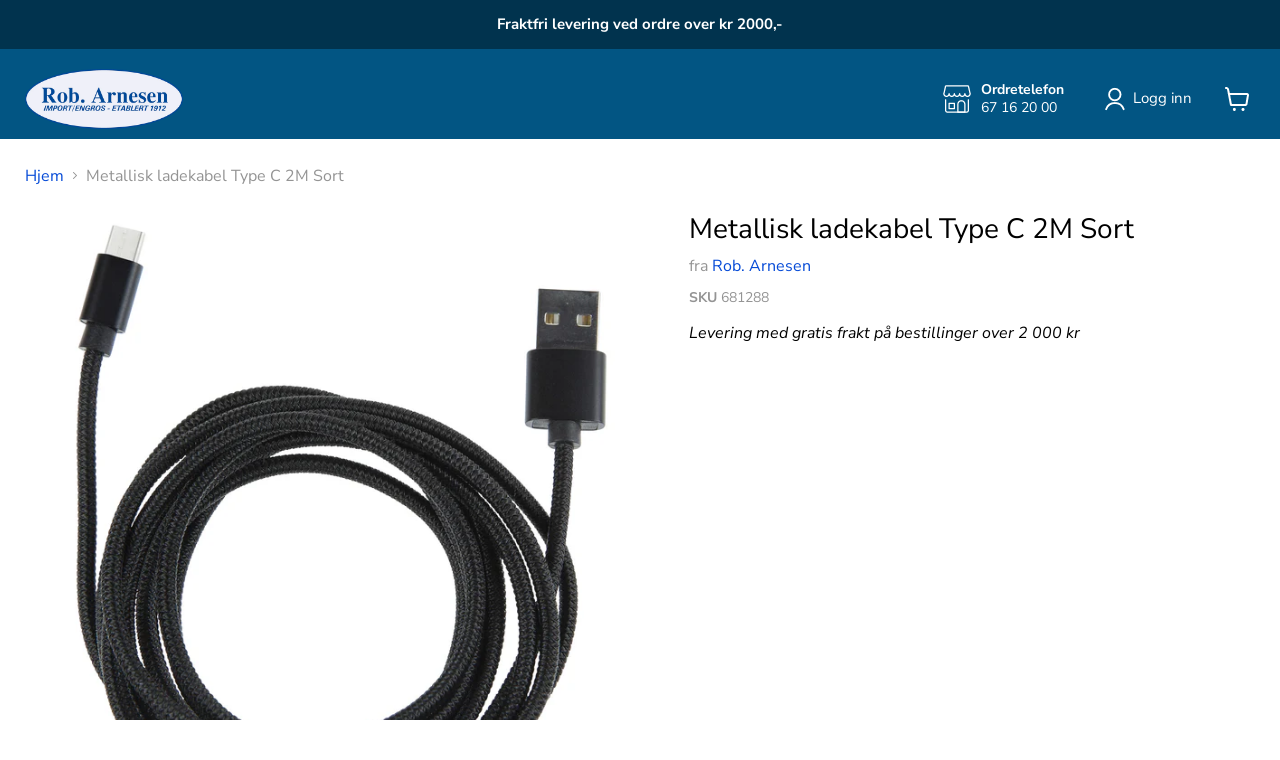

--- FILE ---
content_type: text/html; charset=utf-8
request_url: https://robarnesen.no/collections/all/products/metallisk-ladekabel-type-c-2m-sort?view=recently-viewed
body_size: 1204
content:










  









<div
  class="productgrid--item  imagestyle--natural        product-recently-viewed-card    show-actions--mobile"
  data-product-item
  data-product-quickshop-url="/products/metallisk-ladekabel-type-c-2m-sort"
  
    data-recently-viewed-card
  
>
  <div class="productitem" data-product-item-content>
    
    
    
    

    

    

    <div class="productitem__container">
      <div class="product-recently-viewed-card-time" data-product-handle="metallisk-ladekabel-type-c-2m-sort">
      <button
        class="product-recently-viewed-card-remove"
        aria-label="close"
        data-remove-recently-viewed
      >
        


                                                                        <svg class="icon-remove "    aria-hidden="true"    focusable="false"    role="presentation"    xmlns="http://www.w3.org/2000/svg" width="10" height="10" viewBox="0 0 10 10" xmlns="http://www.w3.org/2000/svg">      <path fill="currentColor" d="M6.08785659,5 L9.77469752,1.31315906 L8.68684094,0.225302476 L5,3.91214341 L1.31315906,0.225302476 L0.225302476,1.31315906 L3.91214341,5 L0.225302476,8.68684094 L1.31315906,9.77469752 L5,6.08785659 L8.68684094,9.77469752 L9.77469752,8.68684094 L6.08785659,5 Z"></path>    </svg>                                              

      </button>
    </div>

      <div class="productitem__image-container">
        <a
          class="productitem--image-link"
          href="/products/metallisk-ladekabel-type-c-2m-sort"
          tabindex="-1"
          data-product-page-link
        >
          <figure
            class="productitem--image"
            data-product-item-image
            
              style="--product-grid-item-image-aspect-ratio: 1.0;"
            
          >
            
              
              

  
    <noscript data-rimg-noscript>
      <img
        
          src="//robarnesen.no/cdn/shop/products/4895154346106_512x512.jpg?v=1593775640"
        

        alt=""
        data-rimg="noscript"
        srcset="//robarnesen.no/cdn/shop/products/4895154346106_512x512.jpg?v=1593775640 1x, //robarnesen.no/cdn/shop/products/4895154346106_1024x1024.jpg?v=1593775640 2x, //robarnesen.no/cdn/shop/products/4895154346106_1536x1536.jpg?v=1593775640 3x, //robarnesen.no/cdn/shop/products/4895154346106_2048x2048.jpg?v=1593775640 4x"
        class="productitem--image-primary"
        
        
      >
    </noscript>
  

  <img
    
      src="//robarnesen.no/cdn/shop/products/4895154346106_512x512.jpg?v=1593775640"
    
    alt=""

    
      data-rimg="lazy"
      data-rimg-scale="1"
      data-rimg-template="//robarnesen.no/cdn/shop/products/4895154346106_{size}.jpg?v=1593775640"
      data-rimg-max="2600x2600"
      data-rimg-crop="false"
      
      srcset="data:image/svg+xml;utf8,<svg%20xmlns='http://www.w3.org/2000/svg'%20width='512'%20height='512'></svg>"
    

    class="productitem--image-primary"
    
    
  >



  <div data-rimg-canvas></div>


            

            



























  
  
  

  <span class="productitem__badge productitem__badge--sale"
    data-badge-sales
    style="display: none;"
  >
    <span data-badge-sales-range>
      
        Salg
      
    </span>
    <span data-badge-sales-single style="display: none;">
      
        Salg
      
    </span>
  </span>

            <span class="visually-hidden">Metallisk ladekabel Type C 2M Sort</span>
          </figure>
        </a>
      </div><div class="productitem--info">
        
          
        

        

        <h2 class="productitem--title">
          <a href="/products/metallisk-ladekabel-type-c-2m-sort" data-product-page-link>
            Metallisk ladekabel Type C 2M Sort
          </a>
        </h2>

        
          
        

        <span class="productitem--sku">
          Artikkelnr: 681288</span>

        

        
          






























<div class="price productitem__price ">
  
    
      <p><a href="/account/login">Logg inn</a> for å se pris</p>
    
  
</div>


        

        
          
            <div class="productitem__stock-level">
              







<div class="product-stock-level-wrapper" >
  
</div>

            </div>
          

          
            
          
        

        
          <div class="productitem--description">
            <p></p>

            
          </div>
        
      </div>

      
    </div>
  </div>

  
    <script type="application/json" data-quick-buy-settings>
      {
        "cart_redirection": false,
        "money_format": "{{amount_with_comma_separator}} kr"
      }
    </script>
  
</div>


--- FILE ---
content_type: text/javascript; charset=utf-8
request_url: https://robarnesen.no/products/metallisk-ladekabel-type-c-2m-sort.js
body_size: -3
content:
{"id":5333507047579,"title":"Metallisk ladekabel Type C 2M Sort","handle":"metallisk-ladekabel-type-c-2m-sort","description":"","published_at":"2020-06-29T16:01:17+02:00","created_at":"2020-06-29T16:01:17+02:00","vendor":"Rob. Arnesen","type":"","tags":["Best","esso","ladekabel","Type-C","yx"],"price":7900,"price_min":7900,"price_max":7900,"available":true,"price_varies":false,"compare_at_price":null,"compare_at_price_min":0,"compare_at_price_max":0,"compare_at_price_varies":false,"variants":[{"id":34794417324187,"title":"Default Title","option1":"Default Title","option2":null,"option3":null,"sku":"681288","requires_shipping":true,"taxable":true,"featured_image":null,"available":true,"name":"Metallisk ladekabel Type C 2M Sort","public_title":null,"options":["Default Title"],"price":7900,"weight":0,"compare_at_price":null,"inventory_management":null,"barcode":"4895154346106","quantity_rule":{"min":1,"max":null,"increment":1},"quantity_price_breaks":[],"requires_selling_plan":false,"selling_plan_allocations":[]}],"images":["\/\/cdn.shopify.com\/s\/files\/1\/0419\/0217\/8459\/products\/4895154346106.jpg?v=1593775640"],"featured_image":"\/\/cdn.shopify.com\/s\/files\/1\/0419\/0217\/8459\/products\/4895154346106.jpg?v=1593775640","options":[{"name":"Title","position":1,"values":["Default Title"]}],"url":"\/products\/metallisk-ladekabel-type-c-2m-sort","media":[{"alt":null,"id":9905429348507,"position":1,"preview_image":{"aspect_ratio":1.0,"height":2600,"width":2600,"src":"https:\/\/cdn.shopify.com\/s\/files\/1\/0419\/0217\/8459\/products\/4895154346106.jpg?v=1593775640"},"aspect_ratio":1.0,"height":2600,"media_type":"image","src":"https:\/\/cdn.shopify.com\/s\/files\/1\/0419\/0217\/8459\/products\/4895154346106.jpg?v=1593775640","width":2600}],"requires_selling_plan":false,"selling_plan_groups":[]}